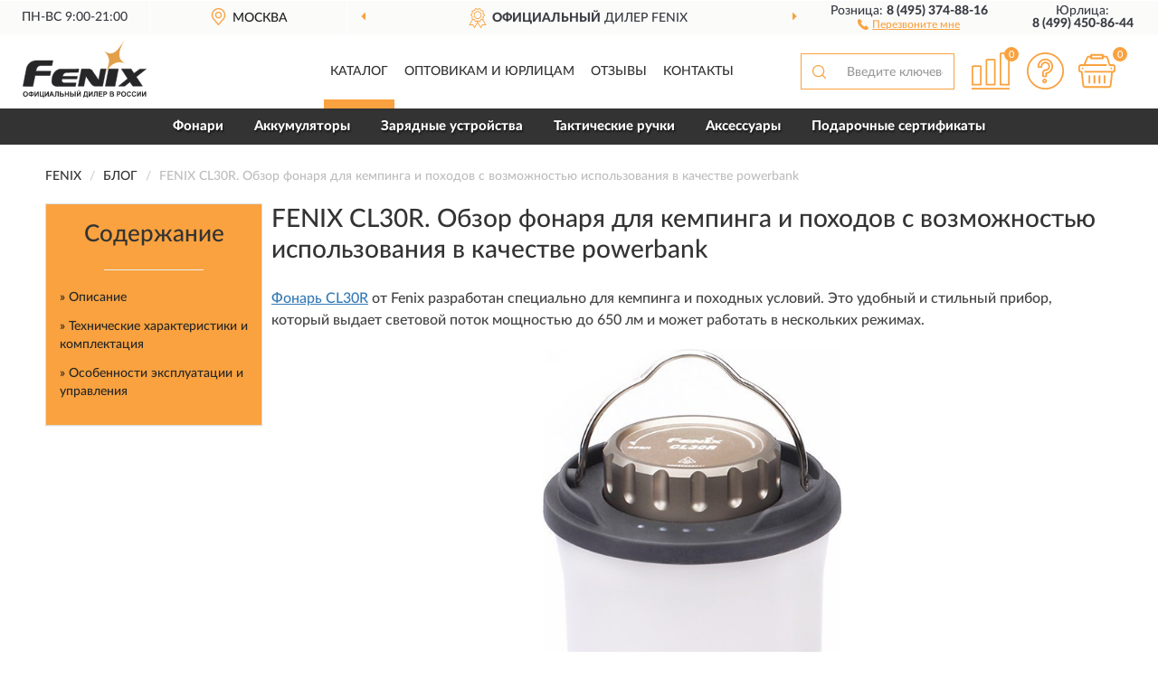

--- FILE ---
content_type: text/html; charset=utf-8
request_url: https://fenixrussia.ru/blog/fenix-cl30r-obzor-fonarya-dlya-kempinga-i-pohodov-s-vozmozhnostyu-ispolzovaniya-v-kachestve-powerbank
body_size: 10658
content:
<!DOCTYPE html>
<html dir="ltr" lang="ru">
<head>
<meta charset="UTF-8" />
<meta name="viewport" content="width=device-width, initial-scale=1, shrink-to-fit=no" />
<base href="https://fenixrussia.ru/" />
<link rel="preload" href="catalog/view/fonts/Lato-Medium.woff2" as="font" type="font/woff2" crossorigin="anonymous" />
<link rel="preload" href="catalog/view/fonts/Lato-Heavy.woff2" as="font" type="font/woff2" crossorigin="anonymous" />
<link rel="preload" href="catalog/view/fonts/Lato-Bold.woff2" as="font" type="font/woff2" crossorigin="anonymous" />
<link rel="preload" href="catalog/view/fonts/font-awesome/fonts/fontawesome-webfont.woff2" as="font" type="font/woff2" crossorigin="anonymous" />
<link rel="preload" href="catalog/view/javascript/jquery/jquery.min.js" as="script" type="text/javascript" />
<link rel="preload" href="catalog/view/theme/coloring/assets/bootstrap/css/bootstrap.min.css" as="style" type="text/css" />
<link rel="preload" href="catalog/view/theme/coloring/stylesheet/style.css?ver=68" as="style" type="text/css" />
<title>Обзор FENIX CL30R. Кемпинговый и походный фонарь с Powerbank и мощностью 650 лм</title>
<meta name="description" content="Фонарь Fenix CL30R разработан специально для кемпинга и походных условий. Диаметр круга светового луча составляет 35 м. При этом он распределяется равномерно во всех направлениях благодаря рассеивающей линзе." /><meta name="google-site-verification" content="1tB2hIaxHH2cocP71rTFuU-7YeR1MtUc2eObJNFWNlg" /><meta name="yandex-verification" content="ae948a08ffd07c1e" /><meta http-equiv="X-UA-Compatible" content="IE=edge">
<link rel="apple-touch-icon" sizes="76x76" href="favicon-76x76.png" />
<link rel="apple-touch-icon" sizes="192x192" href="favicon-192x192.png" />
<link rel="icon" type="image/png" sizes="192x192" href="favicon-192x192.png" />
<meta name="msapplication-config" content="browserconfig.xml" />
<meta name="theme-color" content="#FFFFFF" />
<script src="catalog/view/javascript/jquery/jquery.min.js"></script>
<link href="catalog/view/theme/coloring/assets/bootstrap/css/bootstrap.min.css" rel="stylesheet" type="text/css" />
<link href="catalog/view/theme/coloring/stylesheet/style.css?ver=68" rel="stylesheet" type="text/css" />
<link href="catalog/view/theme/coloring/stylesheet/blog.css?ver=68" type="text/css" rel="stylesheet" media="screen" />
<link href="catalog/view/theme/coloring/stylesheet/mfp.css?ver=68" type="text/css" rel="stylesheet" media="screen" />
<script src="catalog/view/javascript/jquery.lazyload.min.js?ver=68"></script>
</head>
<body class="product-blog-info">
<header class="nobg">
		<div class="top-menu-bgr-box msk">
		<div class="container">
			<div class="row">
				<div class="working_time col-xs-6 col-sm-3 col-md-3 col-lg-2 text-center">
					<div class="rezim">ПН-ВС 9:00-21:00</div>
				</div>
				<div class="current-city-holder col-xs-6 col-sm-3 col-md-3 col-lg-2 text-center">
					<button type="button" class="btn btn-link current-city"><i></i><span>Москва</span></button>
					<div class="check-city-block">
						<p class="title">Ваш город - <span>Москва</span></p>
						<div class="check-city-button-holder">
							<button class="btn yes-button">Да</button>
							<button class="btn no-button" data-toggle="modal" data-target="#userCity">Выбрать другой город</button>
						</div>
						<p class="check-city-notification">От выбраного города зависят сроки доставки</p>
					</div>	
				</div>
				<div class="top-advantage col-xs-12 text-center msk">
					<div class="advantage" id="advantage_carousel">
						<div class="advantage-block"><span><b>Официальный</b> дилер FENIX</span></div>
						<div class="advantage-block"><span><b>Доставим</b> по всей России</span></div>						<div class="advantage-block"><span><b>До 5 лет</b> гарантия производителя</span></div>					</div>
				</div>
								<div class="header_address col-lg-3 text-center">
					<div class="address">м. Таганская, ул. Большие Каменщики,<br>д. 6, стр. 1<div class="findus"><a href="https://fenixrussia.ru/contacts"><i></i><span>Как нас найти</span></a></div></div>
				</div>
				<div class="header_phone fl_phone col-xs-6 col-sm-3 col-md-3 col-lg-2 text-center">
					<div class="tel">Розница: <b>8 (495) 374-88-16</b></div>
					<div class="call"><a role="button" class="callme"><i></i><span>Перезвоните мне</span></a></div>
				</div>
				<div class="header_phone ul_phone col-xs-6 col-sm-3 col-md-3 col-lg-2 text-center">
					<div class="tel">Юрлица: <b>8 (499) 450-86-44</b></div>
				</div>
							</div>
		</div>
	</div>
			<div class="header-bgr-box nobg">
		<div class="container">
									<div class="row">
				<div class="logo-block col-md-3 col-sm-12 col-xs-12">
					<div id="logo">
					  					  							<a href="https://fenixrussia.ru/"><img src="/image/catalog/logo.svg" width="137" height="64" title="FenixRussia.ru" alt="FenixRussia.ru" class="img-responsive" /></a>
											  					</div>
				</div>
				<div class="catalog-block col-md-5 col-xs-12 text-center">
					<div class="catalog-line text-center">
						<div class="catalog-item text-center">
							<a role="button" onclick="getcatalog();" class="catalog-url">Каталог</a>
						</div>
						<div class="catalog-item text-center">
							<a href="https://fenixrussia.ru/contacts-opt" class="opt-url">Оптовикам и юрлицам</a>						</div>
						<div class="catalog-item text-center">
													<a href="https://fenixrussia.ru/allreviews/" class="review-url">Отзывы</a>												</div>
						<div class="catalog-item text-center">
							<a href="https://fenixrussia.ru/contacts" class="contacts-url">Контакты</a>						</div>
					</div>
				</div>
				<div class="cart-block col-md-2 col-sm-4 col-xs-5 text-center">
					<div class="row">
						<div class="cart-item compare-icon col-xs-4">
							<a rel="nofollow" href="https://fenixrussia.ru/compare-products/" class="mcompare"><span id="mcompare-total" class="compare-qty">0</span></a>
						</div>
						<div class="cart-item help-icon col-xs-4">
							<a role="button" class="mhelp dropdown-toggle" data-toggle="dropdown"><span style="font-size:0">Справка</span></a>
							<ul class="help-icon-menu dropdown-menu">
								<li><a href="https://fenixrussia.ru/dostavka"><i class="fa fa-circle"></i> Доставка</a></li>
								<li><a href="https://fenixrussia.ru/oplata"><i class="fa fa-circle"></i> Оплата</a></li>
								<li><a href="https://fenixrussia.ru/vozvrat"><i class="fa fa-circle"></i> Возврат</a></li>
							</ul>
						</div>
						<div class="cart-item cart-icon col-xs-4">
							<a rel="nofollow" href="/simplecheckout/" class="mcart"><span id="mcart-total" class="cart-qty">0</span></a>
						</div>
					</div>
				</div>
				<div class="search-block col-md-2 col-sm-8 col-xs-7"><div id="search" class="input-group">
	<span class="input-group-btn"><button type="button" class="btn" id="search-button"><span style="display:block;font-size:0">Поиск</span></button></span>
	<input type="text" name="search" value="" placeholder="Введите ключевое слово" class="form-control" />
</div></div>
			</div>
					</div>
	</div>
			<div class="menu-top-box">
		<div class="container">
			<div id="menu-list-top">
											<div class="menu-item">
					<a href="https://fenixrussia.ru/fonari/">Фонари</a>				</div>
								<div class="menu-item">
					<a href="https://fenixrussia.ru/akkumuljatory/">Аккумуляторы</a>				</div>
								<div class="menu-item">
					<a href="https://fenixrussia.ru/zarjadnye-ustrojstva/">Зарядные устройства</a>				</div>
								<div class="menu-item">
					<a href="https://fenixrussia.ru/takticheskie-ruchki/">Тактические ручки</a>				</div>
								<div class="menu-item">
					<a href="https://fenixrussia.ru/acsessuary/">Аксессуары</a>				</div>
								<div class="menu-item">
					<a href="https://fenixrussia.ru/podarochnye-sertifikaty/">Подарочные сертификаты</a>				</div>
										</div>
					</div>
    </div>
	</header>
<div class="hidden" id="mapdata" data-lat="55.76" data-lon="37.64"></div>
<div class="hidden" id="mapcity" data-text="Москва" data-kladr="7700000000000" data-zip="115172" data-fias="0c5b2444-70a0-4932-980c-b4dc0d3f02b5"></div>
<div class="hidden" id="userip" data-text="18.117.237.0" data-recook="0"></div>
<div class="content-top-box"></div>
<div class="container blog-post">
	<div class="row">
		<div class="breadcrumb-line col-sm-12">
			<ul class="breadcrumb" itemscope="" itemtype="http://schema.org/BreadcrumbList">
															<li itemscope="" itemprop="itemListElement" itemtype="http://schema.org/ListItem"><a itemprop="item" href="https://fenixrussia.ru/"><span itemprop="name">FENIX</span></a><meta itemprop="position" content="1" /></li>
																			<li itemscope="" itemprop="itemListElement" itemtype="http://schema.org/ListItem"><a itemprop="item" href="https://fenixrussia.ru/blog/"><span itemprop="name">Блог</span></a><meta itemprop="position" content="2" /></li>
																			<li itemscope="" itemprop="itemListElement" itemtype="http://schema.org/ListItem" class="active"><span itemprop="name">FENIX CL30R. Обзор фонаря для кемпинга и походов с возможностью использования в качестве powerbank</span><link itemprop="item" href="https://fenixrussia.ru/blog/fenix-cl30r-obzor-fonarya-dlya-kempinga-i-pohodov-s-vozmozhnostyu-ispolzovaniya-v-kachestve-powerbank" /><meta itemprop="position" content="3" /></li>
										</ul>
		</div>
		<div id="column-left" class="col-md-3 col-sm-4 hidden-xs">
    <div class="panel panel-default box-bloginvent">
<!--noindex-->
	<div class="panel-body">
		<div class="invent-item">
			<div class="invent-description">
				<div class="invent-title">Содержание</div>
				<hr>
				<div class="invent-content"></div>
			</div>
		</div>
	</div>
<!--/noindex-->
</div>  </div>
	                <div id="content" class="col-sm-8 col-md-9" itemscope="" itemtype="http://schema.org/Article">
      <h1 itemprop="headline">FENIX CL30R. Обзор фонаря для кемпинга и походов с возможностью использования в качестве powerbank</h1>
<!--noindex-->
      <div class="row">
		<div class="col-md-12 visible-xs">
			<div class="box-bloginvent top-invent">
				<div class="invent-item">
					<div class="invent-description">
						<div class="invent-title">Содержание</div>
						<hr>
						<div class="invent-content"></div>
					</div>
				</div>
			</div>
		</div>
	  </div>
<!--/noindex-->
      <div class="row">
		  <div class="col-sm-12">
			<div class="blog-description" itemprop="articleBody">
			<p><a href="https://fenixrussia.ru/fonari/cl30r/">Фонарь CL30R</a> от Fenix разработан специально для кемпинга и походных условий. Это удобный и стильный прибор, который выдает световой поток мощностью до 650 лм и может работать в нескольких режимах.</p><p><img src="/image/imgbg.gif" class="lazy img-responsive" alt="" data-original="https://fenixrussia.ru/image/catalog/Blog/014/fenix-cl30r-obzor-fonarya-dlya-kempinga-i-pohodov-s-vozmozhnostyu-ispolzovaniya-v-kachestve-powerbank-1.jpg" style="width: 100%;"><br></p><p>Корпус надежно защищен от попадания влаги, может автономно функционировать на перезаряжаемом аккумуляторе. Кроме того, фонарь можно использовать как powerbank.</p><p><span class="blog-coupon"><!--noindex-->
	<span class="coupon-top">
		<span class="coupon-sale"><span class="coupon-percent">5%</span><span class="coupon-percent-text">скидка</span></span>
		<span class="coupon-text">Для читателей нашего блога<br> <b>скидка 5%</b> на весь<br> ассортимент</span>
	</span>
	<span class="coupon-bottom">
		<span class="coupon-text">Ваш промокод:</span><span class="coupon-code"><span>BLOG</span></span><span class="coupon-btn"><a href="https://fenixrussia.ru/fonari/" class="btn btn-primary">Смотреть все фонари</a></span>	</span><!--/noindex-->
</span></p><h2>Описание</h2><p>Диаметр круга светового луча у фонаря CL30R составляет 35 м. При этом он распределяется равномерно во всех направлениях благодаря рассеивающей линзе. Предельно возможная яркость данной модели равна 650 лм. </p><div class="blogproducts"><div class="box-product box-blogproduct">
	<div class="box-body blogproduct-body">
				<div class="product-layout product-grid">
			<div class="product-item product-thumb thumbnail">
				<div class="image">
					<a href="https://fenixrussia.ru/fonar-fenix-cl30r-cl30r">
						<img src="https://fenixrussia.ru/image/cache/lazyfon-345x345.jpg" width="345" height="345" data-src="https://fenixrussia.ru/image/cache/catalog/Produkts/fonar-fenix-podarok-cl30r-345x345.jpg" alt="Фонарь FENIX CL30R + Подарок" title="Фонарь FENIX CL30R + Подарок" class="lazyOwl img-responsive" />
					</a>
				</div>
				<div class="caption">
					<div class="h4"><a class="h4a" href="https://fenixrussia.ru/fonar-fenix-cl30r-cl30r">Фонарь FENIX CL30R + Подарок</a></div>
					<div class="priceline">
												<span class="price">
														<span class="price-new">13 990 руб.</span>
													</span>
											</div>
					<div class="buttonline"><a href="https://fenixrussia.ru/fonar-fenix-cl30r-cl30r" class="btn btn-primary btn-sm btn-addtocart">КУПИТЬ</a></div>
				</div>
			</div>
		</div>
			</div>
</div></div><p>В фонаре предусмотрены 6 режимов работы. Максимальный уровень яркости достигается в турборежиме, средний — в режиме High. Программа Eco отлично подходит для дополнительного ночного освещения в палатке.</p><p><img src="/image/imgbg.gif" class="lazy img-responsive" alt="" data-original="https://fenixrussia.ru/image/catalog/Blog/014/fenix-cl30r-obzor-fonarya-dlya-kempinga-i-pohodov-s-vozmozhnostyu-ispolzovaniya-v-kachestve-powerbank-13.jpg" style="width: 100%;"><br></p><p>Производитель предусмотрел возможность подачи светового сигнала. Для этого нужно активировать режим Flash на яркости 100 лм. Если он включен, то свет мигает и хорошо виден даже с большого расстояния.</p><p><img src="/image/imgbg.gif" class="lazy img-responsive" alt="" data-original="https://fenixrussia.ru/image/catalog/Blog/014/fenix-cl30r-obzor-fonarya-dlya-kempinga-i-pohodov-s-vozmozhnostyu-ispolzovaniya-v-kachestve-powerbank-12.jpg" style="width: 100%;"><br></p><p>В качестве элемента питания для фонаря подходят <a href="https://fenixrussia.ru/akkumuljatory/18650/">аккумуляторы 18650</a>. В полноценный набор входят 3 батареи, но при необходимости прибор можно использовать на 1 или 2 аккумуляторах. При этом длительность автономной работы фонарика снизится.</p><p><img src="/image/imgbg.gif" class="lazy img-responsive" alt="" data-original="https://fenixrussia.ru/image/catalog/Blog/014/fenix-cl30r-obzor-fonarya-dlya-kempinga-i-pohodov-s-vozmozhnostyu-ispolzovaniya-v-kachestve-powerbank-4.jpg" style="width: 100%;"><br></p><p>Производитель приводит сведения о периоде автономного использования CL30R при применении фирменных элементов питания 2600 мА/ч и 3400 мА/ч:</p><ul><li>в турборежиме — 4,5 и 6 часов;</li><li>в режиме High — 49 и 12 часов.</li><li>в Mid — 38 и 51 час;</li><li>Flash и Low — 70 и 93 часа;</li><li>Eco — 300 и 400 часов.</li></ul><p><img src="/image/imgbg.gif" class="lazy img-responsive" alt="" data-original="https://fenixrussia.ru/image/catalog/Blog/014/fenix-cl30r-obzor-fonarya-dlya-kempinga-i-pohodov-s-vozmozhnostyu-ispolzovaniya-v-kachestve-powerbank-7.jpg" style="width: 100%;"><br></p><p>Управление CL30R выполняется всего одной кнопкой. Ее используют, чтобы выбрать нужный режим и включить индикатор заряда батареи. В последнем встроены 4 небольших световых диода.</p><p><img src="/image/imgbg.gif" class="lazy img-responsive" alt="" data-original="https://fenixrussia.ru/image/catalog/Blog/014/fenix-cl30r-obzor-fonarya-dlya-kempinga-i-pohodov-s-vozmozhnostyu-ispolzovaniya-v-kachestve-powerbank-17.jpg" style="width: 100%;"><br></p><p>Корпус снизу плоский, это позволяет поставить <a href="https://fenixrussia.ru/fonari/">фонарь</a> торцевой частью на камень или стол. CL30R можно подвесить с помощью полукольца из металла. Также внизу фонаря есть резьба, на которую есть возможность крепить его на штатив.</p><p><img src="/image/imgbg.gif" class="lazy img-responsive" alt="" data-original="https://fenixrussia.ru/image/catalog/Blog/014/fenix-cl30r-obzor-fonarya-dlya-kempinga-i-pohodov-s-vozmozhnostyu-ispolzovaniya-v-kachestve-powerbank-9.jpg" style="width: 100%;"><br></p><p>Прибор можно эксплуатировать как пауэрбанк. Для зарядки в нем предусмотрен встроенный порт microUSB.</p><p><img src="/image/imgbg.gif" class="lazy img-responsive" alt="" data-original="https://fenixrussia.ru/image/catalog/Blog/014/fenix-cl30r-obzor-fonarya-dlya-kempinga-i-pohodov-s-vozmozhnostyu-ispolzovaniya-v-kachestve-powerbank-5.jpg" style="width: 100%;"><br></p><h2>Технические характеристики и комплектация</h2><p>Технические характеристики:</p><ul><li>максимальная мощность светового потока — 650 лм;</li><li>дальность освещения — 35 метров;</li><li>свет — белый нейтральный;</li></ul><p><img src="/image/imgbg.gif" class="lazy img-responsive" alt="" data-original="https://fenixrussia.ru/image/catalog/Blog/014/fenix-cl30r-obzor-fonarya-dlya-kempinga-i-pohodov-s-vozmozhnostyu-ispolzovaniya-v-kachestve-powerbank-3.JPG" style="width: 100%;"><br></p><ul><li>ударопрочность — выдерживает падение с высоты 1 метр;<br></li><li>разъем для зарядки — встроенный;</li><li>элементы питания — 3 шт. (<a href="https://fenixrussia.ru/akkumuljatory/18650/">18650</a>) или 6 шт. (CR123A);</li></ul><p><img src="/image/imgbg.gif" class="lazy img-responsive" alt="" data-original="https://fenixrussia.ru/image/catalog/Blog/014/fenix-cl30r-obzor-fonarya-dlya-kempinga-i-pohodov-s-vozmozhnostyu-ispolzovaniya-v-kachestve-powerbank-18.jpg" style="width: 100%;"><br></p><ul><li>максимальный период автономной работы — 400 часов;</li><li>вес товара — 412 граммов;</li><li>уровень влаго- и пылезащищенности — IPX7;</li></ul><p><img src="/image/imgbg.gif" class="lazy img-responsive" alt="" data-original="https://fenixrussia.ru/image/catalog/Blog/014/fenix-cl30r-obzor-fonarya-dlya-kempinga-i-pohodov-s-vozmozhnostyu-ispolzovaniya-v-kachestve-powerbank-20.jpg" style="width: 100%;"><br></p><ul><li>длина фонаря — 9,3 см;</li><li>ширина прибора — 9,3 см;</li><li>высота — 13,6 см</li><li>режимы — 6;</li></ul><p><img src="/image/imgbg.gif" class="lazy img-responsive" alt="" data-original="https://fenixrussia.ru/image/catalog/Blog/014/fenix-cl30r-obzor-fonarya-dlya-kempinga-i-pohodov-s-vozmozhnostyu-ispolzovaniya-v-kachestve-powerbank-8.JPG" style="width: 100%;"><br></p><p>Модель представлена в черном и сером цветах.</p><p><img src="/image/imgbg.gif" class="lazy img-responsive" alt="" data-original="https://fenixrussia.ru/image/catalog/Blog/014/fenix-cl30r-obzor-fonarya-dlya-kempinga-i-pohodov-s-vozmozhnostyu-ispolzovaniya-v-kachestve-powerbank-6.jpg" style="width: 100%;"><br></p><p>В комплект вместе с кемпинговым фонариком входят запасное кольцо уплотнения для достижения влагонепроницаемости, 3 аккумулятора 18650 емкостью 2600 мА/ч и кабель microUSB. Также есть инструкция по эксплуатации и гарантийный талон. </p><p><img src="/image/imgbg.gif" class="lazy img-responsive" alt="" data-original="https://fenixrussia.ru/image/catalog/Blog/014/fenix-cl30r-obzor-fonarya-dlya-kempinga-i-pohodov-s-vozmozhnostyu-ispolzovaniya-v-kachestve-powerbank-23.jpg" style="width: 100%;"><br></p><h2>Особенности эксплуатации и управления</h2><p>Для включения или выключения фонарика нужно нажать и удерживать кнопку на корпусе в течение секунды. Когда прибор уже активирован, то выбор режима осуществляется последовательным нажатием кнопки на корпусе. Если фонарь выключен, требуется нажать на нее 2 раза для активации вспышки и 1 раз для возвращения в ранее использованную программу.</p><p><img src="/image/imgbg.gif" class="lazy img-responsive" alt="" data-original="https://fenixrussia.ru/image/catalog/Blog/014/fenix-cl30r-obzor-fonarya-dlya-kempinga-i-pohodov-s-vozmozhnostyu-ispolzovaniya-v-kachestve-powerbank-11.jpg" style="width: 100%;"><br></p><p> В процессе зарядки аккумулятора доступна эксплуатация прибора только в режиме «Средний».</p><p><img src="/image/imgbg.gif" class="lazy img-responsive" alt="" data-original="https://fenixrussia.ru/image/catalog/Blog/014/fenix-cl30r-obzor-fonarya-dlya-kempinga-i-pohodov-s-vozmozhnostyu-ispolzovaniya-v-kachestve-powerbank-19.jpg" style="width: 100%;"><br></p><p> Уровень заряда элемента питания можно оценить по количеству горящих индикаторов:</p><ul><li>1 — 35%;</li><li>2 — от 36 до 60%;</li><li>3 — от 61 до 85%;</li><li>4 — 85% и выше.</li></ul><p><img src="/image/imgbg.gif" class="lazy img-responsive" alt="" data-original="https://fenixrussia.ru/image/catalog/Blog/014/fenix-cl30r-obzor-fonarya-dlya-kempinga-i-pohodov-s-vozmozhnostyu-ispolzovaniya-v-kachestve-powerbank-15.jpg" style="width: 100%;"><br></p><p>Через несколько секунд индикаторы гаснут. В момент, когда напряжение в аккумуляторе падает до критического уровня, они оповестят о необходимости поставить прибор на подзарядку или заменить батарею. При этом фонарь будет работать до того времени, пока заряд элемента питания не иссякнет полностью.</p><p><img src="/image/imgbg.gif" class="lazy img-responsive" alt="" data-original="https://fenixrussia.ru/image/catalog/Blog/014/fenix-cl30r-obzor-fonarya-dlya-kempinga-i-pohodov-s-vozmozhnostyu-ispolzovaniya-v-kachestve-powerbank-21.jpg" style="width: 100%;"><br></p><p>Чтобы зарядить CL30R, нужно:</p><ol><li>Присоединить кабель к адаптеру USB.</li><li>Снять с зарядного порта защитную крышку.</li><li>Вставить в него разъем кабеля microUSB.</li></ol><p><img src="/image/imgbg.gif" class="lazy img-responsive" alt="" data-original="https://fenixrussia.ru/image/catalog/Blog/014/fenix-cl30r-obzor-fonarya-dlya-kempinga-i-pohodov-s-vozmozhnostyu-ispolzovaniya-v-kachestve-powerbank-22.jpg" style="width: 100%;"><br></p><p>Загоревшийся индикатор сигнализирует о начале процесса зарядки. При полном заряде он будет гореть зеленым светом.</p><p><img src="/image/imgbg.gif" class="lazy img-responsive" alt="" data-original="https://fenixrussia.ru/image/catalog/Blog/014/fenix-cl30r-obzor-fonarya-dlya-kempinga-i-pohodov-s-vozmozhnostyu-ispolzovaniya-v-kachestve-powerbank-28.jpg" style="width: 100%;"><br></p><p>Нельзя одновременно использовать аккумуляторы разных брендов, типов, с различной емкостью. Это чревато повреждением фонаря или элементов питания.</p><p><img src="/image/imgbg.gif" class="lazy img-responsive" alt="" data-original="https://fenixrussia.ru/image/catalog/Blog/014/fenix-cl30r-obzor-fonarya-dlya-kempinga-i-pohodov-s-vozmozhnostyu-ispolzovaniya-v-kachestve-powerbank-26.jpg" style="width: 100%;"><br></p><p> Не стоит использовать CL30R, чтобы зарядить батарею запрещенного вида. Это может повлечь за собой взрыв и вывод прибора из эксплуатации. Фонарь совместим только с аккумуляторами 18650 и выпуклым анодом.</p><p><img src="/image/imgbg.gif" class="lazy img-responsive" alt="" data-original="https://fenixrussia.ru/image/catalog/Blog/014/fenix-cl30r-obzor-fonarya-dlya-kempinga-i-pohodov-s-vozmozhnostyu-ispolzovaniya-v-kachestve-powerbank-25.jpg" style="width: 100%;"><br></p><p>Чтобы прибор прослужил дольше, важно соблюдать следующие рекомендации:</p><p>1.	Не разбирать герметичные элементы фонаря. Это вызовет нарушение конструкции и потерю гарантии.</p><p>2.	Не хранить в течение длительного периода прибор вместе с аккумуляторами.</p><p><img src="/image/imgbg.gif" class="lazy img-responsive" alt="" data-original="https://fenixrussia.ru/image/catalog/Blog/014/fenix-cl30r-obzor-fonarya-dlya-kempinga-i-pohodov-s-vozmozhnostyu-ispolzovaniya-v-kachestve-powerbank-16.jpg" style="width: 100%;"><br></p><p>3.	Обязательно извлекать батарею с истекшим сроком годности, так как она может потечь и повредить фонарик.</p><p><span class="blog-coupon"><!--noindex-->
	<span class="coupon-top">
		<span class="coupon-sale"><span class="coupon-percent">5%</span><span class="coupon-percent-text">скидка</span></span>
		<span class="coupon-text">Для читателей нашего блога<br> <b>скидка 5%</b> на весь<br> ассортимент</span>
	</span>
	<span class="coupon-bottom">
		<span class="coupon-text">Ваш промокод:</span><span class="coupon-code"><span>BLOG</span></span><span class="coupon-btn"><a href="https://fenixrussia.ru/fonari/" class="btn btn-primary">Смотреть все фонари</a></span>	</span><!--/noindex-->
</span><br></p><p>4.	Своевременно очищать и заменять изношенное уплотнительное кольцо.</p><p><img src="/image/imgbg.gif" class="lazy img-responsive" alt="" data-original="https://fenixrussia.ru/image/catalog/Blog/014/fenix-cl30r-obzor-fonarya-dlya-kempinga-i-pohodov-s-vozmozhnostyu-ispolzovaniya-v-kachestve-powerbank-24.jpg" style="width: 100%;"><br></p><p>5.	Регулярно чистить контакты, удаляя продукты окисления и загрязнения. Особенно это важно в случае, если фонарь не включается или свет периодически мерцает.</p><p><img src="/image/imgbg.gif" class="lazy img-responsive" alt="" data-original="https://fenixrussia.ru/image/catalog/Blog/014/fenix-cl30r-obzor-fonarya-dlya-kempinga-i-pohodov-s-vozmozhnostyu-ispolzovaniya-v-kachestve-powerbank-14.jpg" style="width: 100%;"><br></p><p>Фонарь <a href="https://fenixrussia.ru/fonari/cl30r/">Fenix CL30R</a> оценят все любители активного отдыха на природе в палаточных условиях.</p><div class="blogproducts"><div class="box-product box-blogproduct">
	<div class="box-body blogproduct-body">
				<div class="product-layout product-grid">
			<div class="product-item product-thumb thumbnail">
				<div class="image">
					<a href="https://fenixrussia.ru/fonar-fenix-cl30r-cl30r">
						<img src="https://fenixrussia.ru/image/cache/lazyfon-345x345.jpg" width="345" height="345" data-src="https://fenixrussia.ru/image/cache/catalog/Produkts/fonar-fenix-podarok-cl30r-345x345.jpg" alt="Фонарь FENIX CL30R + Подарок" title="Фонарь FENIX CL30R + Подарок" class="lazyOwl img-responsive" />
					</a>
				</div>
				<div class="caption">
					<div class="h4"><a class="h4a" href="https://fenixrussia.ru/fonar-fenix-cl30r-cl30r">Фонарь FENIX CL30R + Подарок</a></div>
					<div class="priceline">
												<span class="price">
														<span class="price-new">13 990 руб.</span>
													</span>
											</div>
					<div class="buttonline"><a href="https://fenixrussia.ru/fonar-fenix-cl30r-cl30r" class="btn btn-primary btn-sm btn-addtocart">КУПИТЬ</a></div>
				</div>
			</div>
		</div>
			</div>
</div></div><p>Этот кемпинговый вариант обеспечит качественную освещенность на довольно большой площади.</p>			</div>
			<meta itemprop="image" content="https://fenixrussia.ru/image/catalog/Blog/014/fenix-cl30r-obzor-fonarya-dlya-kempinga-i-pohodov-s-vozmozhnostyu-ispolzovaniya-v-kachestve-powerbank-1.jpg">
			<meta itemprop="datePublished" content="2021-11-13">
			<meta itemprop="author" content="FenixRussia.ru">
			<link itemprop="url" href="https://fenixrussia.ru/blog/fenix-cl30r-obzor-fonarya-dlya-kempinga-i-pohodov-s-vozmozhnostyu-ispolzovaniya-v-kachestve-powerbank">
		  </div>
		  		  <div class="col-sm-12"><div class="end-button"><a href="https://fenixrussia.ru/fonari/" class="btn btn-primary">Смотреть все фонари</a></div></div>
		        </div>
    </div>
    </div>
	<div class="content-bottom-box"><div class="panel panel-default box-product box-blogrelated"></div></div>
</div>
<script>
var storage = window.sessionStorage;
if (!storage.cachedElements) {
    storage.cachedElements = "";
}

function logCache(source) {
    if (storage.cachedElements.indexOf(source, 0) < 0) {
        if (storage.cachedElements != "") 
            storage.cachedElements += ";";
        storage.cachedElements += source;
    }
}

function cached(source) {
    return (storage.cachedElements.indexOf(source, 0) >= 0);
}

$('#content .blog-description img:not(.lazyOwl)').each(function(index, element) {
	var imgsrc = $(element).attr('data-original');
	var elementParent = $(element).parent();
	
	if ($(elementParent).is("p") || $(elementParent).is("div")) {
		$(elementParent).css('text-align', 'center');
	}
	
	$(element).before('<a class="thumbimg bimg_'+ index +'" href="'+ imgsrc +'"></a>');
	
	if (cached(imgsrc)) {
		$(element).removeClass('lazy').attr('src', imgsrc);
		$('#content .blog-description a.bimg_'+ index).append($(element));
	} else {
		$('#content .blog-description a.bimg_'+ index).append($(element));
	}
});

$('#content .blog-description img.lazy').lazyload({
	effect: "fadeIn",
	load: function() {
		logCache($(this).attr("src"));
	},
	placeholder: "/image/imgbg.gif"
});
	
$(document).ready(function() {
	var invents = '';
	
	$('#content .blog-description h2').each(function(index, element) {
		$(element).attr('id', 'invent'+ index);
		invents += '<div><a href="#invent'+ index +'">» '+ $(element).text() +'</a></div>';
	});
	
	if (invents) {
		$('.box-bloginvent .invent-content').html(invents);
		$('.box-bloginvent.top-invent .invent-content').slideDown();
	} else {
		$('.box-bloginvent').hide();
	}
	
	$('#content .blog-description a.thumbimg').magnificPopup({
		type: 'image',
		gallery: {
			enabled: true
		}
	});
});

window.addEventListener("pageshow", function() {$('html,body').scrollTop(1);}, {once: true});

$(document).ready(function() {
$('#content .blogproduct-body').each(function(index, element) {
$(element).owlCarousel({responsiveBaseWidth: element, itemsCustom: [[0, 1], [448, 2], [721, 3], [1280, 3]], theme: 'product-carousel', lazyLoad: true, navigation: true, slideSpeed: 400, paginationSpeed: 300, 
autoPlay: false, stopOnHover: true, touchDrag: true, mouseDrag: true, navigationText: ['<i class="fa fa-angle-left fa-2x" aria-hidden="true"></i>', '<i class="fa fa-angle-right fa-2x" aria-hidden="true"></i>'], pagination: false});
});
});

var bhtimer = null;

function setheight() {
	clearTimeout(bhtimer);
	var fheight = 0;
	
	$('.box-blogrelated .caption p').css('height', 'auto');
	
	if ($(window).width() > 480) {
		$('.box-blogrelated .caption p').each(function(index, element) {
			var pheight = $(element).height();

			if (pheight > fheight) {
				fheight = pheight;
			}
		});

		if (fheight) {
			bhtimer = setTimeout(function() {
				$('.box-blogrelated .caption p').each(function(index, element) {
					if ($(element).height() < fheight) {
						$(element).animate({height: fheight}, 200);
					}
				});
			}, 300);
		}
	}
}

$(window).resize(function() {
	setheight();
});

$('.box-blogrelated').load('index.php?route=product/blog/getBlogRelated&blog_id=14', { }, function() {setheight();});

$(document).delegate('.invent-content a', 'click', function(e) {
	e.preventDefault();
	var itarget = $(this.hash);
	if (itarget.length) {
		var targetOffset = itarget.offset().top;
		$('html,body').scrollTop(targetOffset);
	}
});
</script>
<footer>
<!--noindex-->
	<div class="subscribe-footer nobg">
		<div class="container sub-container">
			<div class="fsubscribe-form">
				<div class="label-title">ПОДПИСКА<wbr> FENIX</div>
				<div class="label-text">Подпишись, чтобы получать информацию о эксклюзивных предложениях,<br class="visible-sm visible-xs"> поступлениях, событиях и многом другом</div>
				<div class="form-block">
					<form class="form-inline">
					  <div class="form-group">
						<input type="email" id="subemail" name="email" value="" placeholder="Электронная почта" class="form-control" />
						<label style="font-size:0" for="subemail">Электронная почта</label>
					  </div>
					  <a class="btn btn-primary btn-lg btn-subaction" role="button">ПОДПИСАТЬСЯ</a>
					</form>
				</div>
				<div class="form-text">Подписываясь, Вы соглашаетесь с <a href="https://fenixrussia.ru/politika-konfidentsialnosti">Политикой Конфиденциальности</a> <br class="visible-sm visible-xs">и <a href="https://fenixrussia.ru/terms-customer">Условиями пользования</a> FENIX</div>
			</div>
		</div>
	</div>
<!--/noindex-->
	<div class="footer-container">
		<div class="container">
			<div class="row">
				<div class="footer-blocks col-md-12 col-xs-12">
					<div class="row">
						<div class="footer-blockl col-md-3 col-sm-6 col-xs-6">
							<div class="footer-logo"><img src="/image/catalog/logo.svg" class="img-responsive" width="137" height="64" alt="logo" /></div>															<div class="footer-phone">8 (495) 374-88-16</div>														<div class="footer-rejim">ПН-ВС 9:00-21:00</div>
						</div>
						<div class="footer-block col-md-3 col-sm-6 col-xs-6">
							<div class="h5"><span>Информация</span></div>
							<ul class="list-unstyled">
								<li><i class="fa fa-circle"></i><a href="https://fenixrussia.ru/dostavka">Доставка</a></li>
								<li><i class="fa fa-circle"></i><a href="https://fenixrussia.ru/oplata">Оплата</a></li>
								<li><i class="fa fa-circle"></i><a href="https://fenixrussia.ru/vozvrat">Возврат товара</a></li>
							</ul>
						</div>
						<div class="clearfix visible-sm visible-xs"></div>
						<div class="footer-block col-md-3 col-sm-6 col-xs-6">
							<div class="h5"><span>Служба поддержки</span></div>
							<ul class="list-unstyled">
								<li><i class="fa fa-circle"></i><a href="https://fenixrussia.ru/contacts">Контакты</a></li>
								<li><i class="fa fa-circle"></i><a href="https://fenixrussia.ru/sitemap">Карта сайта</a></li><!--noindex-->
								<li><i class="fa fa-circle"></i><a href="https://fenixrussia.ru/oferta">Публичная оферта</a></li>
								<li><i class="fa fa-circle"></i><a href="https://fenixrussia.ru/terms-customer">Пользовательское соглашение</a></li><!--/noindex-->
							</ul>
						</div>
						<div class="footer-block col-md-3 col-sm-6 col-xs-6">
							<div class="h5"><span>Дополнительно</span></div>
							<ul class="list-unstyled">
								<li><i class="fa fa-circle"></i><a href="https://fenixrussia.ru/blog/">Блог</a></li>								<li><i class="fa fa-circle"></i><a href="https://fenixrussia.ru/novinki">Новинки</a></li>								<li><i class="fa fa-circle"></i><a href="https://fenixrussia.ru/skidki">Скидки</a></li><!--noindex-->
								<li><i class="fa fa-circle"></i><a href="https://fenixrussia.ru/politika-konfidentsialnosti">Политика конфиденциальности</a></li><!--/noindex-->
							</ul>
						</div>
					</div>
				</div>
			</div>
		</div>
		<div class="offerts-line">
			<div class="offerts">Вся информация на сайте носит исключительно информационный характер и ни при каких условиях не является публичной офертой, определяемой положениями Статьи 437(2) Гражданского кодекса РФ.</div>
		</div>
	</div>
	<div class="hidden" itemscope itemtype="http://schema.org/Organization">
		<meta itemprop="name" content="FenixRussia.ru">
		<meta itemprop="legalName" content='Интернет-магазин "FENIX"'>
		<meta itemprop="address" content="г. Москва, м. Таганская, ул. Большие Каменщики, д. 6, стр. 1">
		<meta itemprop="description" content="Официальный магазин FENIX в России">		<meta itemprop="email" content="order@fenixrussia.ru">
		<meta itemprop="telephone" content="8 (495) 374-88-16">		<link itemprop="url" href="https://fenixrussia.ru/" />
	</div>
	
	<span id="yandex_tid" class="hidden" data-text="48803627"></span>
	<span id="yandex_tidc" class="hidden" data-text=""></span>
	<span id="yandex_tido" class="hidden" data-text="92325281"></span>
	<span id="ga_tid" class="hidden" data-text="GTM-PFFQ22C"></span>
	<span id="roi_on" class="hidden" data-text="0"></span>
	<span id="usewebp" class="hidden" data-text="1"></span>
	<span id="subon" class="hidden" data-text="0"></span>
	<span id="acupon" class="hidden" data-text="0"></span>
</footer>
				<span id="scroll-top-button"><i class="fa fa-arrow-circle-up"></i></span>
								<div id="mango_callme" class="mango-callback hidden no-fixedsocial" data-settings='{"type": "", "id": "MTAwMTg3Njk=","autoDial": "0", "lang": "ru-ru", "host":"widgets.mango-office.ru/", "errorMessage": "В данный момент наблюдаются технические проблемы и совершение звонка невозможно"}'></div>
								<script>
function mncript() {
var mngtimer = setTimeout(function() {
let scrm = document.createElement('script');scrm.async = true;scrm.src = 'catalog/view/javascript/mango.js';document.body.append(scrm);
$('#scroll-top-button').addClass('has-mango');
$('#mango_callme').removeClass('hidden');
var ibnpt = 0;var bnpinterval_id = setInterval(function(){
if (ibnpt < 10) {if ($('#mango_callme button.button-widget-open').length) {bnprmresize();clearInterval(bnpinterval_id);}} else {clearInterval(bnpinterval_id);}
ibnpt += 1;}, 1000);}, 5100);}
$(document).ready(function() {window.addEventListener("pageshow", mncript, {once: true});});
</script>
<div class="modal" id="userCity">
<div class="modal-dialog modal-sm"><div class="modal-content"><div class="modal-header"><button type="button" class="close" data-dismiss="modal" aria-hidden="true">&times;</button><div class="modal-title">Укажите Ваш город</div></div>
<div class="modal-body"><input id="cityNameField" type="text" placeholder="Введите город" /></div></div></div></div>
<script src="catalog/view/theme/coloring/assets/bootstrap/js/bootstrap.min.js"></script>
<script src="catalog/view/theme/coloring/assets/common.js?ver=68"></script>
<script src="catalog/view/javascript/jquery/magnific/jquery.magnific-popup.min.js?ver=68"></script>
<script src="catalog/view/theme/coloring/assets/owl-carousel/owl.carousel.min.js?ver=68"></script>
<div id="callme_modal" class="modal" tabindex="-1" role="dialog"><div class="modal-dialog modal-sm" role="document"><div class="modal-content"></div></div></div>
<div id="modal-cart" class="modal" tabindex="-1" role="dialog"><div class="modal-dialog" role="document"><div class="modal-content checkout-buy"></div></div></div>
<link href="catalog/view/fonts/font-awesome/css/font-awesome.min.css" rel="stylesheet" type="text/css" />
<link rel="preload" href="catalog/view/javascript/suggestions/suggestions.css" as="style" onload="this.onload=null;this.rel='stylesheet'">
<noscript><link rel="stylesheet" href="catalog/view/javascript/suggestions/suggestions.css"></noscript>
<script async src="catalog/view/javascript/suggestions/jquery.suggestions.min.js"></script>
</body>
</html>

--- FILE ---
content_type: text/html; charset=utf-8
request_url: https://fenixrussia.ru/index.php?route=product/blog/getBlogRelated&blog_id=14
body_size: 1113
content:
<div class="panel-heading">Рекомендуемые статьи</div>
<div class="panel-body">
		<div class="col-xs-6 col-sm-6 col-md-4 col-lg-3">
		<div class="thumbnail" style="cursor:pointer;">
			<div class="image">
				<img class="img-responsive" src="https://fenixrussia.ru/image/cache/catalog/Blog/015/fenix-hp30r-obzor-nalobnogo-fonarya-1-1-263x263.jpg" alt="FENIX HP30R. Обзор налобного фонаря с девятью режимами работы">
				<h3>FENIX HP30R. Обзор налобного фонаря с девятью режимами работы</h3>
			</div>
			<div class="caption">
				<p>Fenix HP30R — мощный светодиодный фонарь налобного типа. Его главные достоинства — 9 режимов функцио...</p>
				<div class="related-button">
					<a href="https://fenixrussia.ru/blog/fenix-hp30r-obzor-nalobnogo-fonarya-s-devyatyu-rezhimami-raboty" class="btn btn-primary btn-block">Читать дальше</a>
				</div>
			</div>
		</div>
	</div>
			<div class="col-xs-6 col-sm-6 col-md-4 col-lg-3">
		<div class="thumbnail" style="cursor:pointer;">
			<div class="image">
				<img class="img-responsive" src="https://fenixrussia.ru/image/cache/catalog/Blog/016/fenix-hm23-obzor-sverhprochnogo-fonarya-50-263x263.jpg" alt="FENIX HM23. Обзор сверхпрочного влагонепроницаемого фонаря с тремя режимами освещения">
				<h3>FENIX HM23. Обзор сверхпрочного влагонепроницаемого фонаря с тремя режимами освещения</h3>
			</div>
			<div class="caption">
				<p>Налобный фонарь Fenix HM23 способен осветить довольно большой участок — до 53 метров. При этом он об...</p>
				<div class="related-button">
					<a href="https://fenixrussia.ru/blog/fenix-hm23-obzor-sverhprochnogo-vlagonepronicaemogo-fonarya-s-tremya-rezhimami-osveshcheniya" class="btn btn-primary btn-block">Читать дальше</a>
				</div>
			</div>
		</div>
	</div>
			<div class="col-xs-6 col-sm-6 col-md-4 col-lg-3">
		<div class="thumbnail" style="cursor:pointer;">
			<div class="image">
				<img class="img-responsive" src="https://fenixrussia.ru/image/cache/catalog/Blog/017/fenix-tk22-obzor-serii-takticheskih-fonarej-13-263x263.jpg" alt="FENIX TK22. Обзор серии тактических фонарей">
				<h3>FENIX TK22. Обзор серии тактических фонарей</h3>
			</div>
			<div class="caption">
				<p>Фонари серии Fenix TK22 — необходимые в туристических походах приборы. Благодаря надежному влагостой...</p>
				<div class="related-button">
					<a href="https://fenixrussia.ru/blog/fenix-tk22-obzor-serii-takticheskih-fonarej" class="btn btn-primary btn-block">Читать дальше</a>
				</div>
			</div>
		</div>
	</div>
			<div class="col-xs-6 col-sm-6 col-md-4 col-lg-3">
		<div class="thumbnail" style="cursor:pointer;">
			<div class="image">
				<img class="img-responsive" src="https://fenixrussia.ru/image/cache/catalog/Blog/018/fenix-hm60r-obzor-nalobnogo-fonarya-universalnogo-primeneniya-s-shestyu-funkcionalnymi-rezhimami-11-263x263.JPG" alt="FENIX HM60R. Обзор налобного фонаря универсального применения с шестью функциональными режимами">
				<h3>FENIX HM60R. Обзор налобного фонаря универсального применения с шестью функциональными режимами</h3>
			</div>
			<div class="caption">
				<p>Налобный фонарик Fenix HM60R — представляет собой прибор для освещения, размещенный в герметичном ко...</p>
				<div class="related-button">
					<a href="https://fenixrussia.ru/blog/fenix-hm60r-obzor-nalobnogo-fonarya-universalnogo-primeneniya-s-shestyu-funkcionalnymi-rezhimami" class="btn btn-primary btn-block">Читать дальше</a>
				</div>
			</div>
		</div>
	</div>
		<script>
$('.box-blogrelated .thumbnail').on('click', function() {
	var abnt = $(this).find('.related-button a.btn').attr('href');
	location = abnt;
});
</script>
</div>

--- FILE ---
content_type: text/css
request_url: https://fenixrussia.ru/catalog/view/theme/coloring/stylesheet/blog.css?ver=68
body_size: 3078
content:
@font-face{font-family:'LatoLight';src:url('../fonts/test/Lato-Light.eot');src:url('../fonts/test/Lato-Light.eot?#iefix') format('embedded-opentype'), url('../fonts/test/Lato-Light.woff2') format('woff2'), url('../fonts/test/Lato-Light.woff') format('woff'), url('../fonts/test/Lato-Light.ttf') format('truetype');font-style:normal;font-weight:normal;font-display:block;text-rendering:optimizeLegibility;}
.blog .product-layout.product-list {
    padding: 0;
}
.blog .product-layout.product-list .product-thumb {
    padding: 10px 0;
	padding-left: 0;
}
.blog .product-list .image {
	float: left;
    margin-bottom: 0;
    margin-right: 0;
}
.blog .product-list .image a {
	display: block;
}
.blog .product-list .image img {
	max-width: 100%;
}

.blog .items-blog  {
	margin-bottom: 15px;
}
.blog .items-blog h2  {
	margin-top: 0;
	margin-bottom: 10px;
	padding-left: 5px;
	padding-bottom: 5px;
	line-height: normal;
	font-size: inherit;
}
.blog .items-blog h2 a  {
    text-decoration: none;
    font-size: 24px;
    font-family: 'LatoWebBold';
	line-height: 1.1;
}
.blog .product-list .caption {
	padding: 0 5px 5px 5px;
}
.blog .blog-info {
    padding-bottom: 10px;
    border-bottom: 1px solid #e6e6e6;
    margin-bottom: 20px;
    color: #929292;
    font-size: 14px;
}
.blog .blog-info span {
    display: inline-block;
    vertical-align: middle;
}
.blog .blog-info span.blog-date {
    padding-left: 21px;
    background: url('/image/icon-calendar.png') left center no-repeat;
}
.blog .blog-info span.blog-terms {
    margin: 0 13px 0 12px;
    border-left: 1px solid #e6e6e6;
    height: 10px;
}
.blog .blog-info.blog-mobil-info {
	display: none;
}
.blog .blog-desc {
    height: 100px;
    overflow: hidden;
	margin-bottom: 20px;
}
.blog .blog-btn {
	overflow: hidden;
}
.blog a.blog-podrobno {
    text-transform: uppercase;
}
.blog .product-layout .product-thumb:hover {
    border: 0;
    box-shadow: none;
    transition: all .2s ease-in-out;
}
.blog .desc-tchk {
    display: none;
}

@media (max-width: 1199px){
	.blog .blog-desc {
		position: relative;
	}
	.blog .desc-tchk {
		display: block;
		position: absolute;
		bottom: 0;
		right: 0;
		background: rgba(255, 255, 255, 0.15);
		padding: 0 5px 0 20px;
		box-shadow: inset -25px 0px 20px 3px #fff;
	}
}
@media (max-width: 991px){.blog .product-list .image img {width: 150px !important;}
	.blog .product-list .image img {
		width: 140px;
	}
	.blog .blog-body {
		margin-left: 160px !important;
	}
	.blog .blog-desc {
		margin-bottom: 5px;
		height: 48px;
		line-height: 1.2;
	}
	.blog a.blog-podrobno {
		padding: 4px 10px;
		font-size: 12px;
		font-weight: normal;
	}
	.blog .items-blog h2 {
		margin-bottom: 0;
		padding-left: 0;
	}
	.blog .items-blog h2 a {
		font-size: 18px;
	}
	.blog .blog-info {
		padding-bottom: 3px;
		margin-bottom: 5px;
		font-size: 13px;
	}
	.blog .product-list .caption {
		padding: 0 5px 5px 0px;
	}

}
@media (max-width: 767px){.blog .product-list .image img {width: 150px !important;}
	.blog .product-list .image img {
		width: 160px;
	}
	.blog .blog-body {
		margin-left: 160px !important;
	}
	.blog .blog-info {
		margin-bottom: 10px;
	}
	.blog a.blog-podrobno {
		padding: 6px 20px;
		font-size: 13px;
	}
	.blog .blog-desc {
		height: 48px;
		font-weight: normal;
		margin-bottom: 10px;
	}
	.blog .items-blog h2 a {
		/*font-size: 20px;*/
	}
}
@media (max-width: 480px){.blog .product-list .image img {width: auto !important;}
	.blog .product-list .image {
		float: none;
		margin-right: 0;
		margin-left: 0;
		padding-right: 0;
		text-align: center;
	}
	.blog .product-list .image img {
		width: 100%;
		margin-right: auto;
		margin-left: auto;
	}
	.blog .blog-body {
		margin-left: 0px !important;
	}
	.blog .blog-desc {
		height: 65px;
		font-size: 14px;
		line-height: 1.2;
	}
	.blog .product-list .caption {
		padding: 0 5px 5px 5px;
	}
	.blog a.blog-podrobno {
		padding: 6px 20px;
		font-weight: normal;
		font-size: 12px;
		float: right;
	}
	.blog .items-blog h2 {
		margin-top: 10px;
		margin-bottom: 10px;
		padding: 0 5px;
	}
	.blog .items-blog h2 a {
		font-size: 20px;
		font-family: 'LatoWebBold';
	}
	.blog .blog-info {
		display: none;
	}
	.blog .blog-btn {
		overflow: hidden;
		border-top: 1px solid #e6e6e6;
		padding-top: 10px;
	}
	.blog .blog-info.blog-mobil-info {
		display: block;
		float: left;
		border-bottom: 0;
		margin-bottom: 0;
		padding-top: 5px;
		padding-bottom: 5px;
	}
	
}
@media (max-width: 379px){
	.blog a.blog-podrobno {
		padding: 6px 9px;
		font-size: 11px;
	}
	.blog .blog-info {
		font-size: 13px;
	}
	.blog .blog-info span.blog-terms {
		margin: 0 7px 0 7px;
	}
}

.blog-post h1 {
    margin-top: 0px;
    margin-bottom: 25px;
    font-size: 28px;
	font-weight: normal;
	line-height: normal;
	color: #333333;
	text-align: left;
}
.blog-post .blog-description {
	font-size: 16px;
	font-weight: 400;
	color: #434343;
}
.blog-post .blog-description p {
	line-height: 1.5;
}
.blog-post .blog-description b, .blog-post .blog-description strong {
	font-family: 'LatoWebBold';
}
.blog-post .blog-description span[style="font-weight: bold;"], 
.blog-post .blog-description span[style="font-weight:bold;"] {
	font-family: 'LatoWebBold';
}
.blog-post .blog-description a:not(.btn):not(.h4a) {
	font-size: 16px;
	color: #337ab7;
	text-decoration: underline;
}
.blog-post .blog-description a:not(.btn):not(.h4a):hover {
	color: #f9a23f;
	text-decoration: underline;
}
.blog-post .blog-description a.thumbimg {
    display: inline-block;
    outline: none;
	text-decoration: none;
}
.blog-post .blog-description h2 {
    margin-top: 35px;
    margin-bottom: 20px;
    font-size: 18px;
	font-family: 'LatoWebBold';
	line-height: normal;
	color: #5f5f5f;
}
.blog-post .blog-description img {
    max-width: 100%;
    margin: 10px auto;
    max-height: 600px;
    width: auto !important;
}
.blog-post .blog-description table.table {
    border: none;
    margin-top: 20px;
    margin-bottom: 20px;
}
.blog-post .blog-description table.table tr td {
	border: none;
	padding: 0 5px;
	text-align: center;
	vertical-align: middle;
}
.blog-post .blog-description table.table tr td:first-child {
    border: none;
    padding-left: 0;
	padding-right: 10px;
}
.blog-post .blog-description table.table tr td:last-child {
    border: none;
	padding-left: 10px;
    padding-right: 0;
}
.blog-post .end-button {
    text-align: center;
    margin-top: 45px;
    margin-bottom: 25px;
}
.blog-post .end-button .btn {
    text-transform: uppercase;
    font-size: 19px;
    padding: 12px 28px 10px 28px;
    font-family: 'LatoWebHeavy';
}
.blog-post .end-button .btn:hover {
    text-decoration: none;
}

.blog-post .blog-coupon {
    padding: 40px 45px;
    overflow: hidden;
    margin: 40px auto;
    display: table;
    background: url('/image/cpnbg.jpg') center center no-repeat;
    background-size: cover;
    box-shadow: 0 5px 8px -5px #3333338c;
    border: 5px solid #f9a23f;
}
.blog-post .coupon-top {
    display: table;
    width: 100%;
	margin-bottom: 30px;
}
.blog-post .coupon-sale {
    text-align: center;
    font-size: 35px;
    font-family: 'LatoWebBold';
    color: #f9a23f;
    vertical-align: middle;
    display: table-cell;
	/*padding-left: 5px;*/
    padding-right: 20px;
}
.blog-post .coupon-percent {
	font-family: 'LatoWebBlack';
    font-size: 85px;
    line-height: 83px;
    display: block;
    height: 75px;
}
.blog-post .coupon-percent-text {
    line-height: 23px;
    display: block;
    height: 30px;
}
.blog-post .coupon-top .coupon-text {
    vertical-align: middle;
    display: table-cell;
    padding-left: 20px;
    font-size: 33px;
    line-height: 1;
    font-family: 'LatoLight';
    color: #5f5f5f;
}

.blog-post .coupon-bottom {
    display: table;
    width: 100%;
}
.blog-post .coupon-bottom span {
    display: table-cell;
    vertical-align: middle;
	white-space: nowrap;
}

.blog-post .coupon-bottom .coupon-text {
	font-family: 'LatoWebBold';
    font-size: 29px;
    color: #5f5f5f;
	padding-left: 5px;
	white-space: normal;
    line-height: 1;
}
.blog-post .coupon-code {
    text-align: center;
    padding-left: 20px;
    padding-right: 25px;
}
.blog-post .coupon-code span {
    display: block;
    color: #f9a23f;
    font-family: 'LatoWebBold';
    font-size: 29px;
    padding: 0px 35px;
    border: 1px solid #d8d8d8;
    line-height: 43px;
    height: 44px;
}
.blog-post .coupon-bottom .coupon-btn {
    text-align: right;
	padding-right: 5px;
}
.blog-post .coupon-bottom .coupon-btn .btn {
    text-transform: uppercase;
    font-size: 14px;
    padding: 12px 20px 10px 20px;
    font-family: 'LatoWebBold';
}

.blog-post .blog-description ul, .blog-post .blog-description ol {
    padding-top: 15px;
    padding-bottom: 15px;
    padding-left: 55px;
}
.blog-post .blog-description li {
    margin-bottom: 3px;
}

.panel.panel-default.box-bloginvent {
    background: #f9a23f;
}
.box-bloginvent .invent-title {
    font-size: 26px;
    text-align: center;
}
.box-bloginvent .invent-item hr {
    margin-top: 20px;
    margin-bottom: 20px;
    width: 110px;
}
.box-bloginvent .invent-content div {
    margin-bottom: 12px;
}
.box-bloginvent .invent-content div a {
    color: #262626;
    font-size: 14px;
}
.box-bloginvent .invent-content div a:hover {
    color: #fff;
}
.box-bloginvent.top-invent {
    background: #f9a23f;
    padding: 10px 15px 0 15px;
    margin-bottom: 20px;
    border: 1px solid #cfcfcf;
    border-radius: 4px;
}
.box-bloginvent.top-invent .invent-title {
    font-size: 24px;
    text-align: left;
}
.box-bloginvent.top-invent .invent-item hr {
    margin-top: 15px;
    margin-bottom: 15px;
    margin-left: 0;
    width: 60%;
}

.blogproducts {
    margin-top: 20px;
    margin-bottom: 20px;
}
.blogproducts .box-product .owl-carousel .product-item.product-thumb.thumbnail {
    background-color: #fafafa;
	padding: 0 5px;
}
.blogproducts .box-product .owl-carousel .product-item.product-thumb.thumbnail .image a img {
    filter: brightness(0.98) invert(0);
}
.blogproducts .box-product .owl-carousel .product-item.product-thumb.thumbnail .caption {
    text-align: left;
}
.blogproducts .box-product .owl-carousel .product-item.product-thumb.thumbnail:hover {
    background-color: #f4f4f4;
}
.blogproducts .box-product .owl-carousel .product-item.product-thumb.thumbnail:hover .image a img {
    filter: brightness(0.959) invert(0);
}
.blogproducts .box-product .product-item .h4 a:hover {
    text-decoration: underline;
}
.blogproducts .box-product .product-layout .btn-addtocart {
    padding: 4px 20px;
    font-size: 12px;
	visibility: visible;
}

@media (min-width: 1200px) {
	.blogproducts .box-product .owl-carousel .product-item.product-thumb.thumbnail {
		border: 3px solid transparent;
	}
	.blogproducts .box-product .owl-carousel .product-item.product-thumb.thumbnail:hover {
		border-color: #f9a23f;
	}
}
@media (max-width: 1199px) {
	.blog-post .coupon-bottom .coupon-text {
		font-size: 25px;
	}
	.blog-post .end-button .btn {
		font-size: 17px;
		padding: 12px 25px 10px 25px;
	}
}
@media (max-width: 991px) {
	.blog-post .blog-coupon {
		padding: 35px 40px;
	}
	.blog-post .coupon-top {
		margin-bottom: 25px;
	}
	.blog-post .coupon-sale {
		padding-right: 18px;
	}
	.blog-post .coupon-top .coupon-text {
		padding-left: 18px;
		font-size: 29px;
	}
	.blog-post .coupon-top .coupon-text br {
		display: none;
	}
	.blog-post .coupon-bottom {
		display: block;
	}
	.blog-post .coupon-bottom span {
		display: block;
		text-align: center;
	}
	.blog-post .coupon-bottom .coupon-text {
		padding-left: 0;
		line-height: inherit;
	}
	.blog-post .coupon-code {
		margin-bottom: 13px;
		padding-left: 0;
		padding-right: 0;
	}
	.blog-post .coupon-code span {
		display: inline-block;
		min-width: 160px;
	}
	.blog-post .coupon-bottom .coupon-btn {
		text-align: center;
		padding-right: 0;
	}
}
@media (max-width: 767px) {
	.blog-post .blog-description table.table tr td {
		padding: 0 5px;
	}
	.blog-post .blog-description table.table tr td:first-child {
		padding-right: 5px;
	}
	.blog-post .blog-description table.table tr td:last-child {
		padding-left: 5px;
	}

	.blog-post .blog-coupon {
		max-width: 629px;
	}
	.blog-post .end-button .btn {
		font-size: 15px;
		padding: 12px 5px 10px 5px;
		min-width: 260px;
		text-overflow: ellipsis;
		max-width: 100%;
		overflow: hidden;
	}
	
}
@media (max-width: 629px) {
	.blog-post .blog-coupon {
		padding: 30px 30px;
	}
	.blog-post .coupon-top {
		margin-bottom: 20px;
	}
	.blog-post .coupon-sale {
		padding-left: 5px;
	}
	.blog-post .coupon-percent {
		font-size: 80px;
		line-height: 80px;
		height: 70px;
	}
	.blog-post .coupon-percent-text {
		line-height: 27px;
		height: 30px;
		font-size: 30px;
	}


}
@media (max-width: 579px) {
	.blog-post .coupon-top .coupon-text {
		padding-left: 18px;
		font-size: 27px;
	}

}
@media (max-width: 479px) {
	.blog-post h1 {
		margin-bottom: 15px;
		font-size: 25px;
	}
	.blog-post .blog-description {
		font-size: 15px;
	}
	.blog-post .blog-description a {
		font-size: 15px;
	}
	.blog-post .blog-description h2 {
		font-size: 17px;
		margin-top: 25px;
		margin-bottom: 10px;
	}
	.blog-post .blog-description img {
		margin: 5px auto;
	}
	.blog-post .blog-description table.table {
		margin-top: 10px;
		margin-bottom: 10px;
	}
	.blog-post .blog-description ul, .blog-post .blog-description ol {
		padding-top: 10px;
		padding-bottom: 10px;
		padding-left: 45px;
	}
	
	.blog-post .blog-coupon {
		margin: 30px auto;
		padding: 30px 26px;
	}
	.blog-post .coupon-sale {
		padding-right: 13px;
	}
	.blog-post .coupon-top .coupon-text {
		padding-left: 13px;
		font-size: 25px;
	}
	
	.box-bloginvent.top-invent .invent-title {
		font-size: 22px;
	}
	
}
@media (max-width: 429px) {
	.blog-post .blog-description table.table {
		display: block;
	}
	.blog-post .blog-description table.table tr td {
		padding: 0 !important;
		display: block;
	}
	
	.blog-post .blog-coupon {
		margin: 25px auto;
		padding: 20px 20px;
	}
	.blog-post .coupon-top {
		display: block;
	}
	.blog-post .coupon-sale {
		padding-right: 5px;
		display: block;
		margin-bottom: 15px;
	}
	.blog-post .coupon-percent {
		font-size: 75px;
		line-height: 80px;
		height: 70px;
	}
	.blog-post .coupon-top .coupon-text {
		padding-left: 0;
		font-size: 23px;
		display: block;
		text-align: center;
	}
	.blog-post .coupon-bottom .coupon-text {
		font-size: 25px;
		margin-bottom: 5px;
	}
	
	.blog-post .blog-description p {
		line-height: inherit;
	}

}
@media (max-width: 329px) {
	.blog-post .coupon-bottom .coupon-btn {
		margin-left: auto;
		margin-right: auto;
		text-overflow: ellipsis;
		max-width: 246px;
		overflow: hidden;
	}
	.blog-post .coupon-bottom .coupon-btn .btn {
		padding: 12px 5px 10px 5px;
		width: 100%;
	}
}

.panel.panel-default.box-blogrelated {
	position: relative;
    margin-top: 30px;
	margin-bottom: 0;
    border: 0;
    border-top: 1px solid #dddddd;
    border-radius: 0;
    box-shadow: none;
}
.box-blogrelated .panel-heading {
    text-align: center;
    background: none;
    border: 0;
    border-radius: 0;
    padding: 22px 0px 27px 0px;
    font-family: 'LatoWebBold';
	font-size: 18px;
    color: #5f5f5f;
}
.box-blogrelated .thumbnail {
	padding: 0;
}
.box-blogrelated .thumbnail:hover {
    border-color: #ccc;
    box-shadow: 0 3px 15px rgba(0,0,0,.2);
    transition: all .2s ease-in-out;
}
.box-blogrelated .thumbnail .image {
	position: relative;
	text-align: center;
}
.box-blogrelated .thumbnail .image img {
	width: 100%;
	margin: 0 auto;
	border-radius: 4px 4px 0 0;
}
.box-blogrelated .thumbnail h3 {
    position: absolute;
	width: 100%;
    bottom: 0;
    font-size: 16px;
    font-family: 'LatoWebBold';
    color: #000;
    margin-top: 0;
    margin-bottom: 0;
    padding: 12px 9px 5px 9px;
    text-align: left;
    min-height: 56px;
    overflow: hidden;
    text-overflow: ellipsis;
    background: rgba(255, 255, 255, 0.78);
}
.box-blogrelated .thumbnail .caption {
    padding-bottom: 0;
	padding-top: 7px;
}
.box-blogrelated .thumbnail .caption p {
    font-size: 14px;
    color: #5f5f5f;
}
.box-blogrelated .related-button {
    margin-left: -10px;
    margin-right: -10px;
}
.box-blogrelated .related-button a.btn {
	border-radius: 0 0 4px 4px;
    text-transform: uppercase;
    font-size: 12px;
    font-family: 'LatoWebBold';
	padding: 7px 0px;
}

@media (max-width: 479px) {
	.box-blogrelated .panel-body .col-xs-6 {
		width: 100%
	}
	
}


--- FILE ---
content_type: text/plain
request_url: https://www.google-analytics.com/j/collect?v=1&_v=j102&a=1918878204&t=pageview&_s=1&dl=https%3A%2F%2Ffenixrussia.ru%2Fblog%2Ffenix-cl30r-obzor-fonarya-dlya-kempinga-i-pohodov-s-vozmozhnostyu-ispolzovaniya-v-kachestve-powerbank&ul=en-us%40posix&dt=%D0%9E%D0%B1%D0%B7%D0%BE%D1%80%20FENIX%20CL30R.%20%D0%9A%D0%B5%D0%BC%D0%BF%D0%B8%D0%BD%D0%B3%D0%BE%D0%B2%D1%8B%D0%B9%20%D0%B8%20%D0%BF%D0%BE%D1%85%D0%BE%D0%B4%D0%BD%D1%8B%D0%B9%20%D1%84%D0%BE%D0%BD%D0%B0%D1%80%D1%8C%20%D1%81%20Powerbank%20%D0%B8%20%D0%BC%D0%BE%D1%89%D0%BD%D0%BE%D1%81%D1%82%D1%8C%D1%8E%20650%20%D0%BB%D0%BC&sr=1280x720&vp=1280x720&_u=YEBAAEABAAAAACAAI~&jid=1408136882&gjid=1504744943&cid=1955069133.1768678886&tid=UA-129875719-1&_gid=2028781994.1768678886&_r=1&_slc=1&gtm=45He61e1n81PFFQ22Cza200&gcd=13l3l3l3l1l1&dma=0&tag_exp=103116026~103200004~104527907~104528501~104684208~104684211~105391253~115938465~115938469~117041587&z=210061377
body_size: -450
content:
2,cG-MZ029EJR35